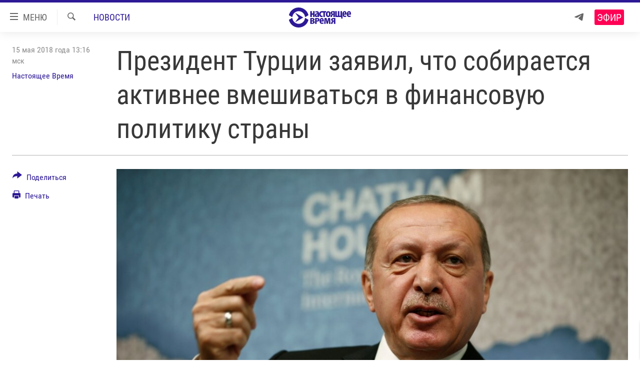

--- FILE ---
content_type: text/css
request_url: https://www.currenttime.tv/Content/ifg-blank.css?av=0.0.0.0&cb=370
body_size: -11
content:
/*
    This is temporary workaround for Infographics Layout Blank (1) not being implemented properly.
    This layout shall contain all common responsive JS, CSS, analytics etc., but it does not.
    So here we include at least some very needed CSS.
*/

.hidden {
    display: none;
}